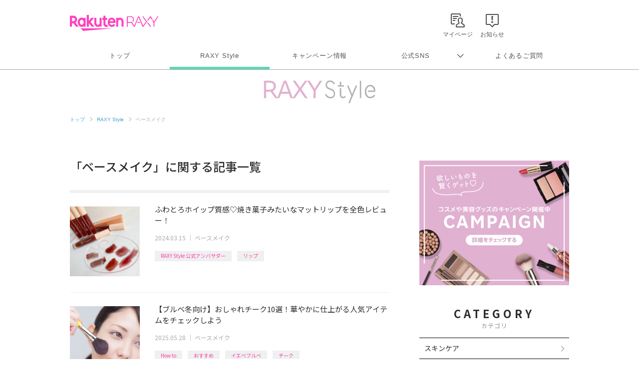

--- FILE ---
content_type: text/html; charset=utf-8
request_url: https://www.google.com/recaptcha/api2/aframe
body_size: 164
content:
<!DOCTYPE HTML><html><head><meta http-equiv="content-type" content="text/html; charset=UTF-8"></head><body><script nonce="4VaE6SCgQDTiI0n7kbtLpA">/** Anti-fraud and anti-abuse applications only. See google.com/recaptcha */ try{var clients={'sodar':'https://pagead2.googlesyndication.com/pagead/sodar?'};window.addEventListener("message",function(a){try{if(a.source===window.parent){var b=JSON.parse(a.data);var c=clients[b['id']];if(c){var d=document.createElement('img');d.src=c+b['params']+'&rc='+(localStorage.getItem("rc::a")?sessionStorage.getItem("rc::b"):"");window.document.body.appendChild(d);sessionStorage.setItem("rc::e",parseInt(sessionStorage.getItem("rc::e")||0)+1);localStorage.setItem("rc::h",'1768918316741');}}}catch(b){}});window.parent.postMessage("_grecaptcha_ready", "*");}catch(b){}</script></body></html>

--- FILE ---
content_type: application/javascript; charset=utf-8
request_url: https://fundingchoicesmessages.google.com/f/AGSKWxWIILkaqcJ80-rMRv4uy1mG9ujtvd7z-CZt4tV1CWH861shk2KScJL2VzAzeJVMfNPpuwrZZHadpeV4llwD1fPOruNwMDRswAWv4aN2BqheW0E56Q9ykZCH9re1b_CkygdmvbQ1tY5FeA2XoYsi5QGyB7UF_afZxUMktOz8R0Ow3zJTalp4da-GZ9y1/_/misc/ad-.biz/ad./box_ad_/adrequisitor-/ads-vast-
body_size: -1291
content:
window['fdf8e779-5630-4c98-8ac5-07a8881054ee'] = true;